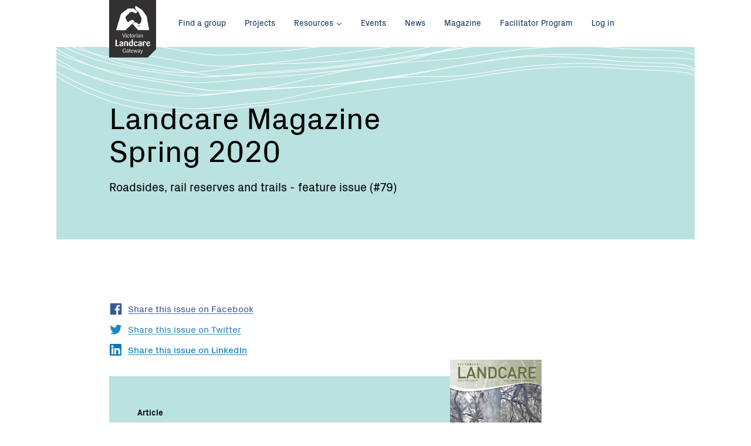

--- FILE ---
content_type: text/html; charset=utf-8
request_url: https://landcarevic.org.au/landcare-magazine/spring-2020/
body_size: 8417
content:
<!--[if lte IE 8]>      <html class="  no-js ie lt-ie10 lt-ie9 no-mediaqueries"> <![endif]-->
<!--[if IE 9]>          <html class="  no-js ie lt-ie10"> <![endif]-->
<!--[if gte IE 9]>      <html class="  no-js ie"> <![endif]-->
<!--[if !IE]> -->       <html lang="en" class="  no-js"><!-- <![endif]-->
<head>
    <base href="/" />
    <meta charset="utf-8">
    <meta http-equiv="x-ua-compatible" content="ie=edge">
    <meta name="viewport" content="width=device-width, initial-scale=1.0">

    <title>Landcare Magazine Spring 2020 &mdash; Victorian Landcare Gateway</title>

    <meta name="generator" content="SilverStripe - http://silverstripe.org" />
<meta http-equiv="Content-type" content="text/html; charset=utf-8" />

    <meta name="og:title" content="Landcare Magazine Spring 2020" />
<meta name="og:type" content="website" />
<meta name="og:image" content="https://landcarevic.org.au/assets/upload/content/Victorian-Landcare-mag-cover-issue-79.jpg" />
<meta name="og:image:width" content="1240" />
<meta name="og:image:height" content="1754" />
<meta name="og:url" content="https://landcarevic.org.au/landcare-magazine/spring-2020/" />
<meta name="og:locale" content="en_AU" />
<meta name="og:site_name" content="Victorian Landcare Gateway" />


    <link rel="stylesheet" media="screen" href="/themes/landcare/styles/screen.vpuY3HuiNeHsSw0plA7X3g.css">
    <link rel="stylesheet" media="print" href="/themes/landcare/styles/print.vbI8iT8dRdVNvLeGZtz1g.css">
    <link rel="apple-touch-icon" sizes="72x72" href="/themes/landcare/images/favicons/apple-touch-icon.vHhNLCd1cj4Et5l1WvhSA.png">
<link rel="icon" type="image/png" href="/themes/landcare/images/favicons/favicon-32x32.vbBUkwhkJRwg9ZM0pLdYxXQ.png" sizes="32x32">
<link rel="icon" type="image/png" href="/themes/landcare/images/favicons/favicon-16x16.vlNUjUzZpSwIcx4jJW2cQ.png" sizes="16x16">
<link rel="manifest" href="/themes/landcare/images/favicons/manifest.json">
<link rel="mask-icon" href="/themes/landcare/images/favicons/safari-pinned-tab.vAVSY9i29tzWmLPgYiwMcVg.svg" color="#163056">
<link rel="shortcut icon" href="/themes/landcare/images/favicons/favicon.vMhWflLiQo13qFWfJyIlssA.ico">
<meta name="msapplication-config" content="/themes/landcare/images/favicons/browserconfig.vFVdS7ikSpf4EEj66inlg.xml">
<meta name="theme-color" content="#ffffff">


    
    
<link rel="preload" href="/themes/landcare/styles/webfonts.vrjqGWjui3D8fbcEqTcAsMg.css" as="style" onload="this.rel='stylesheet'">
<noscript><link rel="stylesheet" href="/themes/landcare/styles/webfonts.vrjqGWjui3D8fbcEqTcAsMg.css"></noscript>
<script>
!function(e){"use strict";var t=function(t,n,r){function o(e){return i.body?e():void setTimeout(function(){o(e)})}function a(){d.addEventListener&&d.removeEventListener("load",a),d.media=r||"all"}var l,i=e.document,d=i.createElement("link");if(n)l=n;else{var s=(i.body||i.getElementsByTagName("head")[0]).childNodes;l=s[s.length-1]}var u=i.styleSheets;d.rel="stylesheet",d.href=t,d.media="only x",o(function(){l.parentNode.insertBefore(d,n?l:l.nextSibling)});var f=function(e){for(var t=d.href,n=u.length;n--;)if(u[n].href===t)return e();setTimeout(function(){f(e)})};return d.addEventListener&&d.addEventListener("load",a),d.onloadcssdefined=f,f(a),d};"undefined"!=typeof exports?exports.loadCSS=t:e.loadCSS=t}("undefined"!=typeof global?global:this),function(e){if(e.loadCSS){var t=loadCSS.relpreload={};if(t.support=function(){try{return e.document.createElement("link").relList.supports("preload")}catch(t){return!1}},t.poly=function(){for(var t=e.document.getElementsByTagName("link"),n=0;n<t.length;n++){var r=t[n];"preload"===r.rel&&"style"===r.getAttribute("as")&&(e.loadCSS(r.href,r),r.rel=null)}},!t.support()){t.poly();var n=e.setInterval(t.poly,300);e.addEventListener&&e.addEventListener("load",function(){e.clearInterval(n)}),e.attachEvent&&e.attachEvent("onload",function(){e.clearInterval(n)})}}}(this);
</script>

    

    <script src="/themes/landcare/scripts/modernizr.vVFlNmOjET5t2i4VRjNYrEg.js"></script>
    
</head>


<body id="top" class="url-spring-2020 template-magazineissuepage ">
    
<script>
    (function(i,s,o,g,r,a,m){i['GoogleAnalyticsObject']=r;i[r]=i[r]||function(){
                (i[r].q=i[r].q||[]).push(arguments)},i[r].l=1*new Date();a=s.createElement(o),
            m=s.getElementsByTagName(o)[0];a.async=1;a.src=g;m.parentNode.insertBefore(a,m)
    })(window,document,'script','https://www.google-analytics.com/analytics.js','ga');

    ga('create', 'UA-389700-4', 'auto');
    ga('set', 'dimension1', 'MagazineIssuePage');
    ga('send', 'pageview');

</script>


    <!--[if lt IE 10]>
<div class="banner banner_warning">
    <div class="banner__inner">
        <div class="row">
            <div class="medium-12 columns">
                <p class="banner__content"><span class="row columns"><span class="icon icon_error">
    <svg title="error">
        <use xlink:href="/themes/landcare/images/icon-sprite.svg#icon-error"></use>
    </svg>
</span>

 You are using an <strong>outdated</strong> browser. Please <a href="http://browsehappy.com/">upgrade your browser</a> to improve your experience.</span></p>
            </div>
        </div>
    </div>
</div>
<![endif]-->

    

    
        
    


    
    
<a class="show-on-focus button skip-link" href="#page-title">Skip to Content</a>

    <div class="site-logo">
    <div class="site-logo__container">
        <h1 class="site-logo__title">
            <a href="/"><img src="/themes/landcare/images/logo-landcare-victoria.svg" alt="Landcare Victoria"></a>
        </h1>
    </div>
</div>


    <div class="off-canvas-wrapper">
        <div class="off-canvas-wrapper-inner" data-off-canvas-wrapper>
            
            <div class="off-canvas position-left" id="offCanvasLeft" data-position="left" data-off-canvas>
                <nav>
    <h2 class="show-for-sr">Main menu</h2>

    

    <ul class="menu menu_vertical menu_primary">
        
            <li><a href="/" title="Home">Home</a></li>
        
        
            
                <li class="link">
                    <a href="/groups/" title="Find a group" class="">Find a group</a>

                    
                </li>
            
                <li class="link">
                    <a href="/projects/" title="Projects" class="">Projects</a>

                    
                </li>
            
                <li class="link">
                    <a href="/resources/" title="Resources" class="has_sub">Resources</a>

                    
                        <ul class="sub_menu">
                            <li><a href="/resources/">General</a></li>
                            <li><a href="/resources/victorian-landcare-training/">Training</a></li>
                        </ul>
                    
                </li>
            
                <li class="link">
                    <a href="/events/" title="Events" class="">Events</a>

                    
                </li>
            
                <li class="link">
                    <a href="/state-government-news/" title="News" class="">News</a>

                    
                </li>
            
                <li class="link">
                    <a href="/landcare-magazine/" title="Magazine" class="">Magazine</a>

                    
                </li>
            
                <li class="link">
                    <a href="/victorian-landcare-facilitator-program/" title=" Victorian Landcare Facilitator Program " class="">Facilitator Program </a>

                    
                </li>
            
        
        
    </ul>

    
        <ul class="menu menu_vertical">
            
                
                    <li class="link"><a href="/home/what-is-landcare/" title="What is Landcare?">What is Landcare?</a></li>
                
                    <li class="link"><a href="/home/our-partners/" title="Our partners">Our partners</a></li>
                
            
            
                <li><a href="/Security/login?BackURL=%2Flandcare-magazine%2Fspring-2020%2F" title="Access to your account">Log in</a></li>
            
        </ul>
        <button class="close-button" aria-label="Close menu" type="button" data-close>
            <span aria-hidden="true">&times;</span> Close
        </button>

    
</nav>

            </div>

            
            <div class="off-canvas-content" data-off-canvas-content>
                <div class="page">

                    <div class="top-bar">
    <div class="row columns">
        <!-- mobile toggle for offcanvas navigation -->
        <div class="top-bar-left hide-for-large">
            <button class="menu-toggle" type="button" data-open="offCanvasLeft"><span class="menu-toggle__icon"></span> Menu</button>
        </div>

        <!-- top-bar menu for 'large' and up -->
        <div class="top-bar-left show-for-large">
            <nav>
    <h2 class="show-for-sr">Main menu</h2>

    

    <ul class="menu">
        
        
            
                <li class="link">
                    <a href="/groups/" title="Find a group" class="">Find a group</a>

                    
                </li>
            
                <li class="link">
                    <a href="/projects/" title="Projects" class="">Projects</a>

                    
                </li>
            
                <li class="link">
                    <a href="/resources/" title="Resources" class="has_sub">Resources</a>

                    
                        <ul class="sub_menu">
                            <li><a href="/resources/">General</a></li>
                            <li><a href="/resources/victorian-landcare-training/">Training</a></li>
                        </ul>
                    
                </li>
            
                <li class="link">
                    <a href="/events/" title="Events" class="">Events</a>

                    
                </li>
            
                <li class="link">
                    <a href="/state-government-news/" title="News" class="">News</a>

                    
                </li>
            
                <li class="link">
                    <a href="/landcare-magazine/" title="Magazine" class="">Magazine</a>

                    
                </li>
            
                <li class="link">
                    <a href="/victorian-landcare-facilitator-program/" title=" Victorian Landcare Facilitator Program " class="">Facilitator Program </a>

                    
                </li>
            
        
        
        <div class="menu_right">

            
                <li ><a href="/Security/login?BackURL=%2Flandcare-magazine%2Fspring-2020%2F" title="Access to your account">Log in</a></li>
            
        </div>


        
    </ul>

    
</nav>

        </div>
    </div>
</div>



                    
<header class="header header_search header_explore-magazineissuepage  has-hero">
    <div class="row">
        <div class="columns medium-9 large-8">
            
            
                <h1 id="page-title">Landcare Magazine Spring 2020</h1>
            
            
                <p class="h3">
                    Roadsides, rail reserves and trails - feature issue (#79)
                    
                    
                </p>
            
        </div>
    </div>

    
</header>


<div class="content content_top-short">
    
        <div class="row">
            <div class="large-7 medium-9 columns">
                <ul class="social social-magazine-share">
                    <li>
                        <a class="social__link social__link_facebook"
                            data-share-fb data-url="https://landcarevic.org.au/landcare-magazine/spring-2020/">
                            <span class="icon icon_facebook">
    <svg title="facebook">
        <use xlink:href="/themes/landcare/images/icon-sprite.svg#icon-facebook"></use>
    </svg>
</span>


                                <span class="social__text">Share this issue on Facebook</span>
                        </a>
                    </li>
                    <li>
                        <a class="social__link social__link_twitter"
                            data-share-twitter data-url="https://landcarevic.org.au/landcare-magazine/spring-2020/">
                            <span class="icon icon_twitter">
    <svg title="twitter">
        <use xlink:href="/themes/landcare/images/icon-sprite.svg#icon-twitter"></use>
    </svg>
</span>


                                <span class="social__text">Share this issue on Twitter</span>
                        </a>
                    </li>
                    <li>
                        <a class="social__link social__link_linkedin"
                            data-share-linkedin data-url="https://landcarevic.org.au/landcare-magazine/spring-2020/">
                            <span class="icon icon_linkedin">
    <svg title="linkedin">
        <use xlink:href="/themes/landcare/images/icon-sprite.svg#icon-linkedin"></use>
    </svg>
</span>


                                <span class="social__text">Share this issue on LinkedIn</span>
                        </a>
                    </li>
                </ul>
            </div>
        </div>
     
    
    <div class="row">
        <div class="large-7 medium-9 columns">
            
        </div>
    </div>

    <div class="row columns">
        
            
            

            


    
    <div id="articles" class="listing listing_search listing__item-blue" data-offsetlist>
        
            
    
    	
	        

    
    <div class="listing__item listing__item_text">
        
            <p class="h5">
                
                    <strong class="listing__type">Article<span class="show-for-sr">,</span></strong>
                
                
                    
                
                <strong class="hide" data-navigator-distance></strong>
            </p>
            
            
                
                    <img class="listing__item_image" src="/assets/upload/content/Victorian-Landcare-mag-cover-issue-80.jpg" alt="Victorian Landcare mag cover issue 80" />
                
            

            <div class="text">
                <h3><a href="/landcare-magazine/spring-2020/cover/"> <span class="nowrap">Cover <span class="icon icon_arrow-small">
    <svg title="arrow-small">
        <use xlink:href="/themes/landcare/images/icon-sprite.svg#icon-arrow-small"></use>
    </svg>
</span>

</span>
</a></h3>
                
                    
                        
                    
                

                

            
            </div>

        
    </div>

    



	    
    








        
            
    
    	
	        

    
    <div class="listing__item listing__item_text">
        
            <p class="h5">
                
                    <strong class="listing__type">Article<span class="show-for-sr">,</span></strong>
                
                
                    
                
                <strong class="hide" data-navigator-distance></strong>
            </p>
            
            
                
                    <img class="listing__item_image" src="/assets/upload/content/C348-p3-hero2.jpg" alt="C348 p3 hero2" />
                
            

            <div class="text">
                <h3><a href="/landcare-magazine/spring-2020/from-the-minister-2/">From the Minister - Issue <span class="nowrap">79 <span class="icon icon_arrow-small">
    <svg title="arrow-small">
        <use xlink:href="/themes/landcare/images/icon-sprite.svg#icon-arrow-small"></use>
    </svg>
</span>

</span>
</a></h3>
                
                    
                        <p>While 2020 has presented challenges, the arrival of spring can be refreshing and reinvigorating, bringing with it a sense of...</p>
                    
                

                

            
            </div>

        
    </div>

    



	    
    








        
            
    
    	
	        

    
    <div class="listing__item listing__item_text">
        
            <p class="h5">
                
                    <strong class="listing__type">Article<span class="show-for-sr">,</span></strong>
                
                
                    
                
                <strong class="hide" data-navigator-distance></strong>
            </p>
            
            
                
                    <img class="listing__item_image" src="/assets/upload/content/C356-p4-hero.jpg" alt="C356 p4 hero" />
                
            

            <div class="text">
                <h3><a href="/landcare-magazine/spring-2020/roadside-maps-the-key-to-weed-control-in-the-bass-coast/">Roadside maps the key to weed control in the Bass <span class="nowrap">Coast <span class="icon icon_arrow-small">
    <svg title="arrow-small">
        <use xlink:href="/themes/landcare/images/icon-sprite.svg#icon-arrow-small"></use>
    </svg>
</span>

</span>
</a></h3>
                
                    
                        
                    
                

                

            
            </div>

        
    </div>

    



	    
    








        
            
    
    	
	        

    
    <div class="listing__item listing__item_text">
        
            <p class="h5">
                
                    <strong class="listing__type">Article<span class="show-for-sr">,</span></strong>
                
                
                    
                
                <strong class="hide" data-navigator-distance></strong>
            </p>
            
            
                
                    <img class="listing__item_image" src="/assets/upload/content/C356-p5-hero.jpg" alt="C356 p5 hero" />
                
            

            <div class="text">
                <h3><a href="/landcare-magazine/spring-2020/partnership-benefits-the-great-victorian-rail-trail/">Partnership benefits the Great Victorian Rail <span class="nowrap">Trail <span class="icon icon_arrow-small">
    <svg title="arrow-small">
        <use xlink:href="/themes/landcare/images/icon-sprite.svg#icon-arrow-small"></use>
    </svg>
</span>

</span>
</a></h3>
                
                    
                        
                    
                

                

            
            </div>

        
    </div>

    



	    
    








        
            
    
    	
	        

    
    <div class="listing__item listing__item_text">
        
            <p class="h5">
                
                    <strong class="listing__type">Article<span class="show-for-sr">,</span></strong>
                
                
                    
                
                <strong class="hide" data-navigator-distance></strong>
            </p>
            
            
                
                    <img class="listing__item_image" src="/assets/upload/content/C356-p6-8-hero.jpg" alt="C356 p6 8 hero" />
                
            

            <div class="text">
                <h3><a href="/landcare-magazine/spring-2020/managing-roadsides-and-reserves-to-protect-endangered-grasslands/">Managing roadsides &amp; reserves to protect endangered <span class="nowrap">grasslands <span class="icon icon_arrow-small">
    <svg title="arrow-small">
        <use xlink:href="/themes/landcare/images/icon-sprite.svg#icon-arrow-small"></use>
    </svg>
</span>

</span>
</a></h3>
                
                    
                        <p>A partnership project has achieved some significant milestones in protecting the critically endangered Natural Temperate Grasslands of the Victorian Volcanic...</p>
                    
                

                

            
            </div>

        
    </div>

    



	    
    








        
            
    
    	
	        

    
    <div class="listing__item listing__item_text">
        
            <p class="h5">
                
                    <strong class="listing__type">Article<span class="show-for-sr">,</span></strong>
                
                
                    
                
                <strong class="hide" data-navigator-distance></strong>
            </p>
            
            
                
                    <img class="listing__item_image" src="/assets/upload/content/C356-p9-hero.jpg" alt="C356 p9 hero" />
                
            

            <div class="text">
                <h3><a href="/landcare-magazine/spring-2020/mallee-governance-training-supports-landcare-across-victoria/">Mallee governance training supports Landcare across <span class="nowrap">Victoria <span class="icon icon_arrow-small">
    <svg title="arrow-small">
        <use xlink:href="/themes/landcare/images/icon-sprite.svg#icon-arrow-small"></use>
    </svg>
</span>

</span>
</a></h3>
                
                    
                        <p>Landcare facilitators and committee members across Victoria have been able to participate in governance training organised by Mallee CMA and...</p>
                    
                

                

            
            </div>

        
    </div>

    



	    
    








        
            
    
    	
	        

    
    <div class="listing__item listing__item_text">
        
            <p class="h5">
                
                    <strong class="listing__type">Article<span class="show-for-sr">,</span></strong>
                
                
                    
                
                <strong class="hide" data-navigator-distance></strong>
            </p>
            
            
                
                    <img class="listing__item_image" src="/assets/upload/content/C356-p10-11-hero.jpg" alt="C356 p10 11 hero" />
                
            

            <div class="text">
                <h3><a href="/landcare-magazine/spring-2020/the-weedies-newham-landcares-roadside-rangers/">The weedies – Newham Landcare’s roadside <span class="nowrap">rangers <span class="icon icon_arrow-small">
    <svg title="arrow-small">
        <use xlink:href="/themes/landcare/images/icon-sprite.svg#icon-arrow-small"></use>
    </svg>
</span>

</span>
</a></h3>
                
                    
                        <p>Newham and District Landcare Group (NDLG) formed in 2004 with the aim of protecting and enhancing remnant vegetation and revegetating...</p>
                    
                

                

            
            </div>

        
    </div>

    



	    
    








        
            
    
    	
	        

    
    <div class="listing__item listing__item_text">
        
            <p class="h5">
                
                    <strong class="listing__type">Article<span class="show-for-sr">,</span></strong>
                
                
                    
                
                <strong class="hide" data-navigator-distance></strong>
            </p>
            
            
                
                    <img class="listing__item_image" src="/assets/upload/content/C356-p12-13-hero.jpg" alt="C356 p12 13 hero" />
                
            

            <div class="text">
                <h3><a href="/landcare-magazine/spring-2020/a-community-bonds-over-the-poets-walk/">A community bonds over The Poet’s <span class="nowrap">Walk <span class="icon icon_arrow-small">
    <svg title="arrow-small">
        <use xlink:href="/themes/landcare/images/icon-sprite.svg#icon-arrow-small"></use>
    </svg>
</span>

</span>
</a></h3>
                
                    
                        
                    
                

                

            
            </div>

        
    </div>

    



	    
    








        
            
    
    	
	        

    
    <div class="listing__item listing__item_text">
        
            <p class="h5">
                
                    <strong class="listing__type">Article<span class="show-for-sr">,</span></strong>
                
                
                    
                
                <strong class="hide" data-navigator-distance></strong>
            </p>
            
            
                
                    <img class="listing__item_image" src="/assets/upload/content/C356-p14-16-hero.jpg" alt="C356 p14 16 hero" />
                
            

            <div class="text">
                <h3><a href="/landcare-magazine/spring-2020/the-value-of-roadside-remnant-vegetation/">The value of roadside remnant <span class="nowrap">vegetation <span class="icon icon_arrow-small">
    <svg title="arrow-small">
        <use xlink:href="/themes/landcare/images/icon-sprite.svg#icon-arrow-small"></use>
    </svg>
</span>

</span>
</a></h3>
                
                    
                        <p>Remnant vegetation on rural roadside reserves may be locally or regionally significant.</p>
                    
                

                

            
            </div>

        
    </div>

    



	    
    








        
            
    
    	
	        

    
    <div class="listing__item listing__item_text">
        
            <p class="h5">
                
                    <strong class="listing__type">Article<span class="show-for-sr">,</span></strong>
                
                
                    
                
                <strong class="hide" data-navigator-distance></strong>
            </p>
            
            
                
                    <img class="listing__item_image" src="/assets/upload/content/C356-p17-hero.jpg" alt="C356 p17 hero" />
                
            

            <div class="text">
                <h3><a href="/landcare-magazine/spring-2020/lockington-group-regenerates-local-rail-reserves/">Lockington group regenerates local rail <span class="nowrap">reserves <span class="icon icon_arrow-small">
    <svg title="arrow-small">
        <use xlink:href="/themes/landcare/images/icon-sprite.svg#icon-arrow-small"></use>
    </svg>
</span>

</span>
</a></h3>
                
                    
                        <p>Lockington and District Landcare Group (L&DLG) was formed in 1993 to undertake revegetation to tackle salinity caused by rising water...</p>
                    
                

                

            
            </div>

        
    </div>

    



	    
    








        
            
    
    	
	        

    
    <div class="listing__item listing__item_text">
        
            <p class="h5">
                
                    <strong class="listing__type">Article<span class="show-for-sr">,</span></strong>
                
                
                    
                
                <strong class="hide" data-navigator-distance></strong>
            </p>
            
            
                
                    <img class="listing__item_image" src="/assets/upload/content/C356-p18-19-hero.jpg" alt="C356 p18 19 hero" />
                
            

            <div class="text">
                <h3><a href="/landcare-magazine/spring-2020/reflecting-on-a-healing-walk/">Reflecting on a healing <span class="nowrap">walk <span class="icon icon_arrow-small">
    <svg title="arrow-small">
        <use xlink:href="/themes/landcare/images/icon-sprite.svg#icon-arrow-small"></use>
    </svg>
</span>

</span>
</a></h3>
                
                    
                        <p>The Lake Bolac Eel Festival Healing Walk began when Lake Bolac local, and acclaimed musician and author, Neil Murray, had...</p>
                    
                

                

            
            </div>

        
    </div>

    



	    
    








        
            
    
    	
	        

    
    <div class="listing__item listing__item_text">
        
            <p class="h5">
                
                    <strong class="listing__type">Article<span class="show-for-sr">,</span></strong>
                
                
                    
                
                <strong class="hide" data-navigator-distance></strong>
            </p>
            
            
                
                    <img class="listing__item_image" src="/assets/upload/content/C356-p20-hero.jpg" alt="C356 p20 hero" />
                
            

            <div class="text">
                <h3><a href="/landcare-magazine/spring-2020/nicholson-river-landcare-group-turns-a-bare-paddock-into-a-beautiful-walk/">Nicholson River Landcare Group turns a bare paddock into a beautiful <span class="nowrap">walk <span class="icon icon_arrow-small">
    <svg title="arrow-small">
        <use xlink:href="/themes/landcare/images/icon-sprite.svg#icon-arrow-small"></use>
    </svg>
</span>

</span>
</a></h3>
                
                    
                        <p>The Nicholson River Landcare Group (NRLG) formed in 2004.</p>
                    
                

                

            
            </div>

        
    </div>

    



	    
    








        
            
    
    	
	        

    
    <div class="listing__item listing__item_text">
        
            <p class="h5">
                
                    <strong class="listing__type">Article<span class="show-for-sr">,</span></strong>
                
                
                    
                
                <strong class="hide" data-navigator-distance></strong>
            </p>
            
            
                
                    <img class="listing__item_image" src="/assets/upload/content/C356-p21-hero.jpg" alt="C356 p21 hero" />
                
            

            <div class="text">
                <h3><a href="/landcare-magazine/spring-2020/weed-hygiene-survey-highlights-spread-issues/">Weed hygiene survey highlights spread <span class="nowrap">issues <span class="icon icon_arrow-small">
    <svg title="arrow-small">
        <use xlink:href="/themes/landcare/images/icon-sprite.svg#icon-arrow-small"></use>
    </svg>
</span>

</span>
</a></h3>
                
                    
                        <p>The Victorian Serrated Tussock Working Party (VSTWP) has undertaken a recent survey of weed hygiene processes as the first step...</p>
                    
                

                

            
            </div>

        
    </div>

    



	    
    








        
            
    
    	
	        

    
    <div class="listing__item listing__item_text">
        
            <p class="h5">
                
                    <strong class="listing__type">Article<span class="show-for-sr">,</span></strong>
                
                
                    
                
                <strong class="hide" data-navigator-distance></strong>
            </p>
            
            
                
                    <img class="listing__item_image" src="/assets/upload/content/C356-p22-hero.jpg" alt="C356 p22 hero" />
                
            

            <div class="text">
                <h3><a href="/landcare-magazine/spring-2020/survey-reveals-living-treasures-on-maldon-roadsides/">Survey reveals living treasures on Maldon <span class="nowrap">roadsides <span class="icon icon_arrow-small">
    <svg title="arrow-small">
        <use xlink:href="/themes/landcare/images/icon-sprite.svg#icon-arrow-small"></use>
    </svg>
</span>

</span>
</a></h3>
                
                    
                        <p>In 2017 the Maldon Urban Landcare Group (MULGA) set out to conduct a major survey of the indigenous eucalypts that...</p>
                    
                

                

            
            </div>

        
    </div>

    



	    
    








        
            
    
    	
	        

    
    <div class="listing__item listing__item_text">
        
            <p class="h5">
                
                    <strong class="listing__type">Article<span class="show-for-sr">,</span></strong>
                
                
                    
                
                <strong class="hide" data-navigator-distance></strong>
            </p>
            
            
                
                    <img class="listing__item_image" src="/assets/upload/content/C356-p24-hero.jpg" alt="C356 p24 hero" />
                
            

            <div class="text">
                <h3><a href="/landcare-magazine/spring-2020/roadside-revegetation-critical-for-hindmarsh-biolink/">Roadside revegetation critical for Hindmarsh <span class="nowrap">biolink <span class="icon icon_arrow-small">
    <svg title="arrow-small">
        <use xlink:href="/themes/landcare/images/icon-sprite.svg#icon-arrow-small"></use>
    </svg>
</span>

</span>
</a></h3>
                
                    
                        
                    
                

                

            
            </div>

        
    </div>

    



	    
    








        
            
    
    	
	        

    
    <div class="listing__item listing__item_text">
        
            <p class="h5">
                
                    <strong class="listing__type">Article<span class="show-for-sr">,</span></strong>
                
                
                    
                
                <strong class="hide" data-navigator-distance></strong>
            </p>
            
            
                
                    <img class="listing__item_image" src="/assets/upload/content/C356-p23-hero3.jpg" alt="C356 p23 hero3" />
                
            

            <div class="text">
                <h3><a href="/landcare-magazine/spring-2020/the-many-friends-of-the-great-south-west-walk/">The many Friends of the Great South West <span class="nowrap">Walk <span class="icon icon_arrow-small">
    <svg title="arrow-small">
        <use xlink:href="/themes/landcare/images/icon-sprite.svg#icon-arrow-small"></use>
    </svg>
</span>

</span>
</a></h3>
                
                    
                        <p>The Great South West Walk is a bushwalking trail comprising short loop walks, full day walks and an intrepid, spectacular...</p>
                    
                

                

            
            </div>

        
    </div>

    



	    
    








        
            
    
    	
	        

    
    <div class="listing__item listing__item_text">
        
            <p class="h5">
                
                    <strong class="listing__type">Article<span class="show-for-sr">,</span></strong>
                
                
                    
                
                <strong class="hide" data-navigator-distance></strong>
            </p>
            
            
                
                    <img class="listing__item_image" src="/assets/upload/content/C356-p25-hero.jpg" alt="C356 p25 hero" />
                
            

            <div class="text">
                <h3><a href="/landcare-magazine/spring-2020/victorias-high-country-rail-trail-an-impressive-community-achievement/">Victoria’s High Country Rail Trail – an impressive community <span class="nowrap">achievement <span class="icon icon_arrow-small">
    <svg title="arrow-small">
        <use xlink:href="/themes/landcare/images/icon-sprite.svg#icon-arrow-small"></use>
    </svg>
</span>

</span>
</a></h3>
                
                    
                        
                    
                

                

            
            </div>

        
    </div>

    



	    
    








        
            
    
    	
	        

    
    <div class="listing__item listing__item_text">
        
            <p class="h5">
                
                    <strong class="listing__type">Article<span class="show-for-sr">,</span></strong>
                
                
                    
                
                <strong class="hide" data-navigator-distance></strong>
            </p>
            
            
                
                    <img class="listing__item_image" src="/assets/upload/content/C356-p26-27-hero.jpg" alt="C356 p26 27 hero" />
                
            

            <div class="text">
                <h3><a href="/landcare-magazine/spring-2020/around-the-state-news-from-the-regional-landcare-coordinators/">Around the State – News from the Regional Landcare <span class="nowrap">Coordinators <span class="icon icon_arrow-small">
    <svg title="arrow-small">
        <use xlink:href="/themes/landcare/images/icon-sprite.svg#icon-arrow-small"></use>
    </svg>
</span>

</span>
</a></h3>
                
                    
                        
                    
                

                

            
            </div>

        
    </div>

    



	    
    








        
            
    
    	
	        

    
    <div class="listing__item listing__item_text">
        
            <p class="h5">
                
                    <strong class="listing__type">Article<span class="show-for-sr">,</span></strong>
                
                
                    
                
                <strong class="hide" data-navigator-distance></strong>
            </p>
            
            
                
                    <img class="listing__item_image" src="/assets/upload/content/C356-p28-hero.jpg" alt="C356 p28 hero" />
                
            

            <div class="text">
                <h3><a href="/landcare-magazine/spring-2020/vale-john-fenton/">Vale John <span class="nowrap">Fenton <span class="icon icon_arrow-small">
    <svg title="arrow-small">
        <use xlink:href="/themes/landcare/images/icon-sprite.svg#icon-arrow-small"></use>
    </svg>
</span>

</span>
</a></h3>
                
                    
                        
                    
                

                

            
            </div>

        
    </div>

    



	    
    








        
            
    
    	
	        

    
    <div class="listing__item listing__item_text">
        
            <p class="h5">
                
                    <strong class="listing__type">Article<span class="show-for-sr">,</span></strong>
                
                
                    
                
                <strong class="hide" data-navigator-distance></strong>
            </p>
            
            

            <div class="text">
                <h3><a href="/landcare-magazine/spring-2020/next-issue/">Next Issue - Summer <span class="nowrap">2021 <span class="icon icon_arrow-small">
    <svg title="arrow-small">
        <use xlink:href="/themes/landcare/images/icon-sprite.svg#icon-arrow-small"></use>
    </svg>
</span>

</span>
</a></h3>
                
                    
                        
                    
                

                

            
            </div>

        
    </div>

    



	    
    








        
    </div>
    
    
    <input type="hidden" value="20" id="load-more-total">




        
    </div>

</div>

                </div>

                <footer class="footer">
    <div class="footer__top">
        <div class="row">
            <div class="columns medium-7">
                <div class="newsletter-signup">
                    <h2 class="show-for-sr">Newsletter</h2>
                    <h3 class="newsletter-signup__title"><span class="lines">Get the <strong>Victorian Landcare Magazine</strong></span></h3>
                    <p class="newsletter-signup__text">
                        Receive updates about new magazine issues or change your subscription preferences.
                    </p>
                    
                        
                            <div class="row">
                                <div class="columns large-11">
                                    <div class="input-group">
                                        <a class="button button_large" href="https://form.jotform.co/62558138519868" target='_blank'>Click here to register</a>
                                    </div>
                                </div>
                            </div>
                        
                    
                </div>
            </div>

          
        </div>
    </div>

    <div class="footer__bottom">
    
        <nav class="row">
            <h2 class="show-for-sr">Footer navigation</h2>
            


            <div class="columns medium-8 large-7">
                <ul class="menu menu_vertical menu_primary">
                    
                        
                            <li><a href="/groups/" title="Find a group">Find a group</a></li>
                        
                            <li><a href="/projects/" title="Projects">Projects</a></li>
                        
                            <li><a href="/resources/" title="Resources">Resources</a></li>
                        
                            <li><a href="/events/" title="Events">Events</a></li>
                        
                            <li><a href="/state-government-news/" title="News">News</a></li>
                        
                            <li><a href="/landcare-magazine/" title="Magazine">Magazine</a></li>
                        
                            <li><a href="/victorian-landcare-facilitator-program/" title=" Victorian Landcare Facilitator Program ">Facilitator Program </a></li>
                        
                    
                    <li><a href="/home/help/" title="Help">Help</a></li>
                </ul>
                <h2 class="show-for-sr">Connect with us</h2>
                <ul class="social">
                    
                        <li>
                            <a class="social__link social__link_facebook"
                               href="https://www.facebook.com/landcarevictoria/">
                                <span class="icon icon_facebook">
    <svg title="facebook">
        <use xlink:href="/themes/landcare/images/icon-sprite.svg#icon-facebook"></use>
    </svg>
</span>


                                <span class="social__text">Facebook</span>
                            </a>
                        </li>
                    
                    
                        <li>
                            <a class="social__link social__link_twitter"
                               href="https://twitter.com/landcarevic">
                                <span class="icon icon_twitter">
    <svg title="twitter">
        <use xlink:href="/themes/landcare/images/icon-sprite.svg#icon-twitter"></use>
    </svg>
</span>


                                <span class="social__text">Twitter</span>
                            </a>
                        </li>
                    
                    
                        <li>
                            <a class="social__link social__link_youtube"
                               href="https://www.youtube.com/user/landcarevic">
                                <span class="icon icon_youtube">
    <svg title="youtube">
        <use xlink:href="/themes/landcare/images/icon-sprite.svg#icon-youtube"></use>
    </svg>
</span>


                                <span class="social__text">Youtube</span>
                            </a>
                        </li>
                    
                </ul>

            </div>


            <div class="columns medium-4 large-4 large-offset-1 xlarge-3 xlarge-offset-2">
                <ul class="menu menu_vertical menu_areas">
                    
                        
                            <li><a href="/home/what-is-landcare/" title="What is Landcare?">What is Landcare?</a></li>
                        
                            <li><a href="/home/our-partners/" title="Our partners">Our partners</a></li>
                        
                        
                    
                    
                        <li><a href="/Security/login?BackURL=%2Flandcare-magazine%2Fspring-2020%2F" title="Access to your account">Log in</a></li>
                    
                </ul>

                <div class="back-to-top">
                    <a href="#" class="back-to-top__link" title="Back to top">Back to top <span class="icon icon_arrow-up">
    <svg title="arrow-up">
        <use xlink:href="/themes/landcare/images/icon-sprite.svg#icon-arrow-up"></use>
    </svg>
</span>

</a>
                </div>
            </div>
        </nav>
        
    </div>
</footer>

            </div>
        </div>
    
    </div>
    <script src="/themes/landcare/scripts/vendor.vig1DSKexTrxFPW2TpkZg.js"></script>


<script src="/themes/landcare/scripts/main.vbAGNoc6FB00xq2FpGzaLPQ.js"></script>

<!-- Hotjar Tracking Code for www.landcarevic.org.au -->
<script>
    (function(h,o,t,j,a,r){
        h.hj=h.hj||function(){(h.hj.q=h.hj.q||[]).push(arguments)};
        h._hjSettings={hjid:616776,hjsv:5};
        a=o.getElementsByTagName('head')[0];
        r=o.createElement('script');r.async=1;
        r.src=t+h._hjSettings.hjid+j+h._hjSettings.hjsv;
        a.appendChild(r);
    })(window,document,'//static.hotjar.com/c/hotjar-','.js?sv=');
</script>
    
    

</body>
</html>


--- FILE ---
content_type: text/css
request_url: https://landcarevic.org.au/themes/landcare/styles/webfonts.vrjqGWjui3D8fbcEqTcAsMg.css
body_size: 84095
content:
@font-face{font-family:PxGrotesk;src:url(../webfonts/PxGroteskBold-Regular.eot);src:url(../webfonts/PxGroteskBold-Regular.eot?#iefix) format("embedded-opentype"),url([data-uri]) format("woff"),url(../webfonts/PxGroteskBold-Regular.svg#PxGroteskBold) format("svg");font-style:normal;font-weight:700}@font-face{font-family:PxGrotesk;src:url(../webfonts/PxGroteskRegular-Regular.eot);src:url(../webfonts/PxGroteskRegular-Regular.eot?#iefix) format("embedded-opentype"),url([data-uri]) format("woff"),url(../webfonts/PxGroteskRegular-Regular.svg#PxGroteskRegular) format("svg");font-style:normal;font-weight:400}

--- FILE ---
content_type: image/svg+xml
request_url: https://landcarevic.org.au/themes/landcare/images/pattern-swoosh.svg
body_size: 4078
content:
<svg xmlns="http://www.w3.org/2000/svg" width="1155.23" height="218.07" viewBox="0 0 1155.23 218.07"><title>pattern-swoosh-magazine-v03</title><path d="M1151.87 214.15c-64.63-81.08-49.58-60.35-194.4-71.36-54.16-4.12-123.53-2.87-208 11.67-93.71 15.16-92.65 11.42-188.11 24.49-76 10.4-153.1 24.34-187.78 25.86-95.18 8.93-91.08 20.75-191.06 5.23C120.65 200.42 59 171.49 9.29 133.61" fill="none" stroke="#fff" stroke-miterlimit="10"/><path d="M1141.74 199.5c-64.63-81.08-40.26-57.77-185.08-68.79-54.16-4.12-122.75-13.66-207.2.88-93.71 15.16-91.87 17.11-187.33 30.18-76 10.4-154.17 15.48-188.85 17-95.18 8.93-88.79 11.33-188.78-4.19C122.63 165 57.35 151 7.62 113.09" fill="none" stroke="#fff" stroke-miterlimit="10"/><path d="M1148.63 178.86C1084 97.78 1102 120.3 957.14 109.28 903 105.16 834.49 105.48 750 120c-93.71 15.16-93.38 6.69-188.84 19.75-76 10.4-152 35.23-186.7 36.75-95.18 8.93-90.28.2-190.26-15.32-61.88-9.6-121.73-32.15-171.46-70" fill="none" stroke="#fff" stroke-miterlimit="10"/><path d="M1154.83 158.82c-64.63-81.08-53-51.85-197.83-62.87-54.16-4.12-123.53-11.84-208 2.7-93.71 15.16-90.21 28.75-185.67 41.82-76 10.4-154.45 16.62-189.13 18.14-95.18 8.93-91.72 14-191.7-1.52C120.65 147.49 50 130.32.3 92.45" fill="none" stroke="#fff" stroke-miterlimit="10"/><path d="M1146.15 154.71C1081.52 73.63 1102.5 87 957.68 76 903.52 71.9 836 88.65 751.54 103.2 657.83 118.35 659.46 121 564 134.1c-76 10.4-154.62 16.9-189.3 18.46-95.18 8.93-90.53-1.62-190.52-17.14-61.88-9.61-128.72-23.26-178.45-61.14" fill="none" stroke="#fff" stroke-miterlimit="10"/><path d="M1146.58 203.53C1082 122.45 1101.6 148 956.78 137c-54.16-4.12-121.24-2-205.69 12.5-93.71 15.16-94.43.24-189.88 13.31-76 10.4-152 35.9-186.64 37.42-95.18 8.93-92.8 15.38-192.79-.14-61.89-9.59-126.45-38.6-176.18-76.47" fill="none" stroke="#fff" stroke-miterlimit="10"/><path d="M1150.8 184.55c-64.63-81.08-49.36-50.08-194.18-61.1-54.16-4.12-121.57-7.06-206 7.48-93.71 15.16-91.79 19-187.25 32-76 10.4-154.83 12.59-189.51 14.11-95.19 8.96-91.57 19.52-191.56 3.96-61.88-9.6-124.09-38.94-173.82-76.82" fill="none" stroke="#fff" stroke-miterlimit="10"/><path d="M1153.27 144.88c-64.63-81.08-50.69-63.15-195.5-74.17-54.16-4.12-123.58 2.61-208 17.15C656 103 658.84 112.42 563.39 125.48c-76 10.4-155.1 9.71-189.79 11.23-95.18 8.93-91.24 21.69-191.22 6.17-61.88-9.6-122.25-41-172-78.87" fill="none" stroke="#fff" stroke-miterlimit="10"/><path d="M1145.23 166.06c-64.63-81.08-42.58-70.4-187.4-81.41-54.16-4.12-123.58 3.86-208 18.4-93.71 15.16-92.09 15.9-187.54 29-76 10.4-154.09 16.69-188.78 18.2-95.18 8.93-89.37 11.69-189.36-3.83-61.88-9.6-124.88-28.57-174.61-66.45" fill="none" stroke="#fff" stroke-miterlimit="10"/><path d="M1144.57 139.47c-64.63-81.08-42.89-58.21-187.71-69.23-54.16-4.12-122.34-7.18-206.79 7.36-93.71 15.16-91.38 21.4-186.83 34.45-76 10.4-153.83 22.75-188.52 24.27-95.18 8.93-90.87.12-190.85-15.4-61.88-9.6-123-32.34-172.75-70.21" fill="none" stroke="#fff" stroke-miterlimit="10"/><path d="M1140.19 126.6c-64.63-81.08-38.07-67.45-182.89-78.46-54.16-4.12-123.55-6.21-208 8.33C655.59 71.63 658.74 83 563.28 96c-76 10.4-154.07 20.42-188.75 21.94-95.18 8.93-90.43.5-190.41-15-61.88-9.6-121.23-33.4-171-71.27" fill="none" stroke="#fff" stroke-miterlimit="10"/><path d="M1150.29 107.56c-64.63-81.08-48.08-60.59-192.9-71.61C903.23 31.83 834.48 35.44 750 50c-93.71 15.16-90.92 24.69-186.38 37.75-76 10.4-155 11.71-189.68 13.23-95.18 8.93-89.83 6.27-189.81-9.25C122.28 82.11 61 61 11.28 23.16" fill="none" stroke="#fff" stroke-miterlimit="10"/><path d="M1139.59 109c-64.63-81.08-37-73.94-181.83-85-54.16-4-122.89 6.8-207.34 21.34-93.71 15.16-93.15 8.81-188.61 21.88-76 10.4-153.86 17.7-188.54 19.22-95.18 8.93-88.59 10.28-188.58-5.24C122.81 71.6 58.86 56.8 9.13 18.92" fill="none" stroke="#fff" stroke-miterlimit="10"/><path d="M1140.44 84.81c-64.63-81.08-38.06-70.7-182.87-81.72C903.4-1 835.91 13.68 751.46 28.22c-93.71 15.16-93.7 5.95-189.16 19-76 10.4-152.84 30.14-187.53 31.66-95.18 8.93-90.17-5.21-190.16-20.72C122.73 48.57 55 38.27 5.3.4" fill="none" stroke="#fff" stroke-miterlimit="10"/></svg>

--- FILE ---
content_type: image/svg+xml
request_url: https://landcarevic.org.au/themes/landcare/images/pattern-wave-grey.svg
body_size: 5101
content:
<svg xmlns="http://www.w3.org/2000/svg" width="404" height="142" viewBox="0 0 404 142"><title>Pattern wave</title><path d="M0 .5c22.444 0 22.444 10 44.888 10S67.332.5 89.775.5s22.444 10 44.889 10S157.107.5 179.55.5s22.443 10 44.887 10 22.444-10 44.888-10 22.444 10 44.887 10S336.66.5 359.106.5s22.447 10 44.894 10" fill="none" stroke="#e7e4dc" stroke-miterlimit="10"/><path d="M0 7.778c22.444 0 22.444 10 44.888 10s22.443-10 44.887-10 22.444 10 44.889 10 22.443-10 44.886-10 22.443 10 44.887 10 22.444-10 44.889-10 22.444 10 44.887 10 22.447-10 44.894-10 22.447 10 44.894 10" fill="none" stroke="#e7e4dc" stroke-miterlimit="10"/><path d="M0 15.056c22.444 0 22.444 10 44.888 10s22.443-10 44.887-10 22.444 10 44.889 10 22.443-10 44.886-10 22.443 10 44.887 10 22.444-10 44.889-10 22.444 10 44.887 10 22.447-10 44.894-10 22.447 10 44.894 10" fill="none" stroke="#e7e4dc" stroke-miterlimit="10"/><path d="M0 22.333c22.444 0 22.444 10 44.888 10s22.443-10 44.887-10 22.444 10 44.889 10 22.443-10 44.886-10 22.443 10 44.887 10 22.444-10 44.889-10 22.444 10 44.887 10 22.447-10 44.894-10 22.447 10 44.894 10" fill="none" stroke="#e7e4dc" stroke-miterlimit="10"/><path d="M0 29.611c22.444 0 22.444 10 44.888 10s22.443-10 44.887-10 22.444 10 44.889 10 22.443-10 44.886-10 22.443 10 44.887 10 22.444-10 44.889-10 22.444 10 44.887 10 22.447-10 44.894-10 22.447 10 44.894 10" fill="none" stroke="#e7e4dc" stroke-miterlimit="10"/><path d="M0 36.889c22.444 0 22.444 10 44.888 10s22.443-10 44.887-10 22.444 10 44.889 10 22.443-10 44.886-10 22.443 10 44.887 10 22.444-10 44.889-10 22.444 10 44.887 10 22.447-10 44.894-10 22.447 10 44.894 10" fill="none" stroke="#e7e4dc" stroke-miterlimit="10"/><path d="M0 44.167c22.444 0 22.444 10 44.888 10s22.443-10 44.887-10 22.444 10 44.889 10 22.443-10 44.886-10 22.443 10 44.887 10 22.444-10 44.889-10 22.444 10 44.887 10 22.447-10 44.894-10 22.447 10 44.894 10" fill="none" stroke="#e7e4dc" stroke-miterlimit="10"/><path d="M0 51.444c22.444 0 22.444 10 44.888 10s22.443-10 44.887-10 22.444 10 44.889 10 22.443-10 44.886-10 22.443 10 44.887 10 22.444-10 44.889-10 22.444 10 44.887 10 22.447-10 44.894-10 22.447 10 44.894 10" fill="none" stroke="#e7e4dc" stroke-miterlimit="10"/><path d="M0 58.722c22.444 0 22.444 10 44.888 10s22.443-10 44.887-10 22.444 10 44.889 10 22.443-10 44.886-10 22.443 10 44.887 10 22.444-10 44.889-10 22.444 10 44.887 10 22.447-10 44.894-10 22.447 10 44.894 10" fill="none" stroke="#e7e4dc" stroke-miterlimit="10"/><path d="M0 66c22.444 0 22.444 10 44.888 10s22.444-10 44.887-10 22.444 10 44.889 10 22.443-10 44.886-10 22.443 10 44.887 10 22.444-10 44.889-10 22.444 10 44.887 10 22.447-10 44.894-10S381.553 76 404 76" fill="none" stroke="#e7e4dc" stroke-miterlimit="10"/><path d="M0 73.278c22.444 0 22.444 10 44.888 10s22.443-10 44.887-10 22.444 10 44.889 10 22.443-10 44.886-10 22.443 10 44.887 10 22.444-10 44.889-10 22.444 10 44.887 10 22.447-10 44.894-10 22.447 10 44.894 10" fill="none" stroke="#e7e4dc" stroke-miterlimit="10"/><path d="M0 80.556c22.444 0 22.444 10 44.888 10s22.443-10 44.887-10 22.444 10 44.889 10 22.443-10 44.886-10 22.443 10 44.887 10 22.444-10 44.889-10 22.444 10 44.887 10 22.447-10 44.894-10 22.447 10 44.894 10" fill="none" stroke="#e7e4dc" stroke-miterlimit="10"/><path d="M0 87.833c22.444 0 22.444 10 44.888 10s22.443-10 44.887-10 22.444 10 44.889 10 22.443-10 44.886-10 22.443 10 44.887 10 22.444-10 44.889-10 22.444 10 44.887 10 22.447-10 44.894-10 22.447 10 44.894 10" fill="none" stroke="#e7e4dc" stroke-miterlimit="10"/><path d="M0 95.111c22.444 0 22.444 10 44.888 10s22.443-10 44.887-10 22.444 10 44.889 10 22.443-10 44.886-10 22.443 10 44.887 10 22.444-10 44.889-10 22.444 10 44.887 10 22.447-10 44.894-10 22.447 10 44.894 10" fill="none" stroke="#e7e4dc" stroke-miterlimit="10"/><path d="M0 102.389c22.444 0 22.444 10 44.888 10s22.443-10 44.887-10 22.444 10 44.889 10 22.443-10 44.886-10 22.443 10 44.887 10 22.444-10 44.889-10 22.444 10 44.887 10 22.447-10 44.894-10 22.447 10 44.894 10" fill="none" stroke="#e7e4dc" stroke-miterlimit="10"/><path d="M0 109.667c22.444 0 22.444 10 44.888 10s22.443-10 44.887-10 22.444 10 44.889 10 22.443-10 44.886-10 22.443 10 44.887 10 22.444-10 44.889-10 22.444 10 44.887 10 22.447-10 44.894-10 22.447 10 44.894 10" fill="none" stroke="#e7e4dc" stroke-miterlimit="10"/><path d="M0 116.944c22.444 0 22.444 10 44.888 10s22.443-10 44.887-10 22.444 10 44.889 10 22.443-10 44.886-10 22.443 10 44.887 10 22.444-10 44.889-10 22.444 10 44.887 10 22.447-10 44.894-10 22.447 10 44.894 10" fill="none" stroke="#e7e4dc" stroke-miterlimit="10"/><path d="M0 124.222c22.444 0 22.444 10 44.888 10s22.443-10 44.887-10 22.444 10 44.889 10 22.443-10 44.886-10 22.443 10 44.887 10 22.444-10 44.889-10 22.444 10 44.887 10 22.447-10 44.894-10 22.447 10 44.894 10" fill="none" stroke="#e7e4dc" stroke-miterlimit="10"/><path d="M0 131.5c22.444 0 22.444 10 44.888 10s22.443-10 44.887-10 22.444 10 44.889 10 22.443-10 44.886-10 22.443 10 44.887 10 22.444-10 44.889-10 22.444 10 44.887 10 22.447-10 44.894-10 22.447 10 44.894 10" fill="none" stroke="#e7e4dc" stroke-miterlimit="10"/></svg>